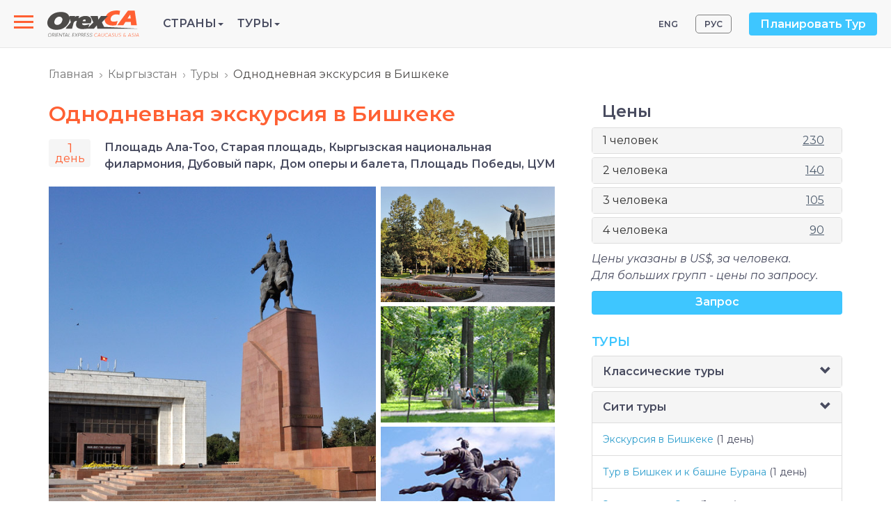

--- FILE ---
content_type: text/html; charset=utf-8
request_url: https://www.orexca.com/rus/kyrgyzstan/tours/bishkek-city-tour.htm
body_size: 13623
content:
<!DOCTYPE html>
<html lang="ru">
  <head>
     
    <meta http-equiv="Content-Type" content="text/html; charset=utf-8">
    <title>Однодневная экскурсия в Бишкеке</title>

    <meta name="description" content="Выберите экскурсию в Бишкек, город для тех, кто устал от горных приключений и жаждет увидеть исторические памятники, отличающиеся от древних руин.">
    <meta name="keywords" content="Однодневная экскурсия в Бишкеке, экскурсии в Бишкек, туры в Бишкек">
    <meta http-equiv="X-UA-Compatible" content="IE=edge">
    <meta name="viewport" content="width=device-width, initial-scale=1, user-scalable=no">  

    
    <link href="/css/bootstrap.min.css" rel="stylesheet">
    <link href="/css/style.css" rel="stylesheet"> 
     
    <link rel="canonical" href="https://www.orexca.com/rus/kyrgyzstan/tours/bishkek-city-tour.htm" />

<!-- Google Tag Manager -->
<script>(function(w,d,s,l,i){w[l]=w[l]||[];w[l].push({'gtm.start':
new Date().getTime(),event:'gtm.js'});var f=d.getElementsByTagName(s)[0],
j=d.createElement(s),dl=l!='dataLayer'?'&l='+l:'';j.async=true;j.src=
'https://www.googletagmanager.com/gtm.js?id='+i+dl;f.parentNode.insertBefore(j,f);
})(window,document,'script','dataLayer','GTM-K6296FJ');</script>
<!-- End Google Tag Manager -->  </head>
  <body data-spy="scroll" data-target="#TourMenuSpy" data-offset="80">
<!-- Google Tag Manager (noscript) -->
<noscript><iframe src="https://www.googletagmanager.com/ns.html?id=GTM-K6296FJ"
height="0" width="0" style="display:none;visibility:hidden"></iframe></noscript>
<!-- End Google Tag Manager (noscript) --><header>
    <div class="navbar navbar-default navbar-fixed-top navi d-flex align-items-center">

  <!-- Slide-menu -->
  
<nav role="navigation">

    <div id="menuToggle">

      <input type="checkbox" />

      <span></span>

      <span></span>

      <span></span>

      <ul id="menu">

        <li><a href="/rus/about.htm">О компании</a></li>

          <li><a href="/rus/careers.htm">Вакансии</a></li>

         <li><a href="/pdf-files/privacy_policy-rus.pdf" target="_blank">Публичная оферта</a></li>

          <li><a href="/rus/contacts.htm">Контакты</a></li></br>

          <li class='visible-xs'><div style='margin-bottom: 10px;'> </div> 

          <a href='/rus/azerbaijan/tours.htm' title='Азербайджан - Страна огней'>Туры в Азербайджан</a><br>

          <a href='/rus/armenia/tours.htm' title='Армения - Страна Говорящих Камней'>Туры в Армению</a><br>

          <a href='/rus/silkroad/tours.htm' title='Великий Шелковый путь'>Туры по Шёлковому пути</a><br>

          <a href='/rus/georgia/tours.htm' title='Чарующая Грузия'>Туры в Грузию</a><br>

          <a href='/rus/kazakhstan/tours.htm' title='Казахстан - на перекрёстке цивилизаций, в центре Евразии'>Туры в Казахстан</a><br>

          <a href='/rus/kyrgyzstan/tours.htm' title='Кыргызстан  - Земля Тянь-Шаня'>Туры в Кыргызстан</a><br>

          <a href='/rus/russia/tours.htm' title='Россия - бескрайние просторы и безграничные возможности'>Туры в Россию</a><br>

          <a href='/rus/tajikistan/tours.htm' title='Таджикистан - страна "на макушке Средней  Азии!'>Туры в Таджикистан</a><br>

          <a href='/rus/turkmenistan/tours.htm' title='Туркменистан. Открой неизведанное!'>Туры в Туркменистан</a><br>

          <a href='/rus/uzbekistan/tours.htm' title='Узбекистан'>Туры в Узбекистан</a><br>

          <a href='/rus/central-asia/tours.htm' title='Центральная Азия (Средняя Азия)'>Туры по Центральной Азии</a>

          </li>

          

        <p class="contacts">Тел.: <a href="tel:+998712009600" style="color:#f1c40f;">(+998 71) 200-96-00</a><br>

E-mail: info@OrexCA.com</p>

      </ul>

    </div>

</nav>
  <a href="/rus/" class="or-logo">
    <img src="/image/logo.svg" alt='logo'>
  </a>

  <ul class="list-unstyled mb-0 or-menu">    

<li role="presentation" class="dropdown or-menu__item">      <a class="dropdown-toggle text-uppercase" data-toggle="dropdown" href="#" role="button" aria-haspopup="true" aria-expanded="false">Страны<span class="caret"></span></a>      
<ul class="dropdown-menu">          
<li><a href='/rus/silkroad.htm' title='Великий Шелковый путь'><strong>Шёлковый путь</strong></a></li>         
 <li><a href='/rus/central-asia.htm' title='Центральная Азия (Средняя Азия)'><strong>Центральная Азия</strong></a></li>         
 <li><a href='/rus/kazakhstan.htm' title='Путеводитель по Казахстану'>Казахстан</a></li>          
<li><a href='/rus/kyrgyzstan.htm' title='Путеводитель по Кыргызстану'>Кыргызстан</a></li>          
<li><a href='/rus/tajikistan.htm' title='Путеводитель по Таджикистану'>Таджикистан</a></li>          
<li><a href='/rus/turkmenistan.htm' title='Путеводитель по Туркменистану'>Туркменистан</a></li>         
 <li><a href='/rus/uzbekistan.htm' title='Путеводитель по Узбекистану'>Узбекистан</a></li>         
 <li><a href='/rus/caucasus.htm' title='Кавказ'><strong>Кавказ</strong></a></li>         
 <li><a href='/rus/azerbaijan.htm' title='Путеводитель по Азербайджану'>Азербайджан</a></li>         
 <li><a href='/rus/armenia.htm' title='Путеводитель по Армении'>Армения</a></li>          
<li><a href='/rus/georgia.htm' title='Путеводитель по Грузии'>Грузия</a></li>          
<li><a href='/rus/russia.htm' title='Путеводитель по России'><b>Россия</b></a></li>   
 </ul>   
 </li>    
<li role="presentation" class="dropdown or-menu__item">      <a class="dropdown-toggle text-uppercase" data-toggle="dropdown" href="#" role="button" aria-haspopup="true" aria-expanded="false">Туры<span class="caret"></span></a>  
    <ul class="dropdown-menu">       
   <li><a href='/rus/silkroad/tours.htm' title='Великий Шелковый путь'><strong>Туры по Шёлковому пути</strong></a></li>          
<li><a href='/rus/central-asia/tours.htm' title='Центральная Азия'><strong>Туры по Центральной Азии</strong></a></li>         
 <li><a href='/rus/uzbekistan/tours.htm' title='Узбекистан'>Туры в Узбекистан</a></li>          
<li><a href='/rus/kazakhstan/tours.htm' title='Казахстан'>Туры в Казахстан</a></li>          
<li><a href='/rus/kyrgyzstan/tours.htm' title='Кыргызстан'>Туры в Кыргызстан</a></li>         
 <li><a href='/rus/tajikistan/tours.htm' title='Таджикистан'>Туры в Таджикистан</a></li>         
 <li><a href='/rus/turkmenistan/tours.htm' title='Туркменистан'>Туры в Туркменистан</a></li>          
<li><a href='/rus/caucasus/tours.htm' title='Кавказ'><strong>Туры по Кавказу</strong></a></li>         
 <li><a href='/rus/azerbaijan/tours.htm' title='Азербайджан'>Туры в Азербайджан</a></li>         
 <li><a href='/rus/armenia/tours.htm' title='Армения'>Туры в Армению</a></li>          
<li><a href='/rus/georgia/tours.htm' title='Грузия'>Туры в Грузию</a></li>  
  </ul>    

</li>  </ul>
  <!-- or-top-right -->
  <div class="or-top-right ml-auto d-flex align-items-center hidden-sm hidden-xs">
    <ul class='nav nav-pills pull-right lang'>
    <li><a href="/kyrgyzstan/tours/bishkek-city-tour.htm" title="Bishkek City Tour">ENG</a></li> 
    <li class='active'><a href="/rus/kyrgyzstan/tours/bishkek-city-tour.htm" title="Однодневная экскурсия в Бишкеке">РУС</a></li>
</ul>
    <a href="#" class="btn btn-info" data-toggle="modal" data-target="#PlanMyHoliday">Планировать Тур</a>
    
    <!-- Modal -->
    <div class="modal fade" id="PlanMyHoliday" tabindex="-1" role="dialog" aria-labelledby="myModalLabel">
      <div class="modal-dialog" role="document">
        <div class="modal-content">
          <div class="modal-header">
            <button type="button" class="close" data-dismiss="modal" aria-label="Close"><span aria-hidden="true">&times;</span></button>
            <h4 class="modal-title" id="myModalLabel">Планировать Тур</h4>
          </div>
          <div class="modal-body">
            <p>Заполните прилагаемую форму для получения дополнительной и интересующей Вас информации. Наши консультанты в ближайшее время ответят на Ваш запрос.</p>
<div class='row'>
    <div class='col-sm-9'>
         <form action="/rus/contacts.htm" method="post" name="request" class="form-horizontal" style='margin:6px 0 10px 0;'>  
            <input name="name" id="name" class="name" size="20">
            <input name="Nm" type="text" id="inputName" class="form-control" placeholder="Имя" required>
            <input name="mail" id="mail" class="name" size="20">
            <input name="Email" type="email" id="inputEmail" class="form-control" placeholder="Email" required>
            <textarea name="Comments" id="inputComments" rows="5" class="form-control" placeholder="Комментарий" required></textarea>
            <input name="submit" value="Отправить" type="submit" class="btn btn-primary">
        </form>
    </div>
</div>          </div>
        </div>
      </div>
    </div>
    
  </div>
  <!-- END or-top-right -->

</div></header>

<!-- wrapper -->
<div class="wrapper">
    <div class="container">
        <div class="row">
            <ol class="breadcrumb">
<li><a href='/rus/' title='Главная страница Orexca'>Главная</a></li><li><a href='/rus/kyrgyzstan.htm' title='Путеводитель по Кыргызстану'>Кыргызстан</a></li><li><a href='/rus/kyrgyzstan/tours.htm' title=''>Туры</a></li><li class='active'>Однодневная экскурсия в Бишкеке</li></ol>                            <section class="col-md-8">
                    <article><h1>Однодневная экскурсия в Бишкеке</h1></article><style type='text/css'>
ul.tour-pills,.tour-pills>li {border:1px solid #ededed;}
.tour-pills>li>a {font-family:'Roboto Condensed'; font-weight:bold; padding:10px 0; text-transform: uppercase;}
.tour-pills>li>a:hover {background:none;}
.tour-pills>li.active>a {color:#4f5d6e; background: none;}
.tour-pills>li+li {margin-left:0 !important;}
</style><style type='text/css'>
        .under {text-decoration: underline;}
        .under:hover {text-decoration: none;}
        .tourdays {font-weight: bold; color:#09c;}
        div.glyphicon-chevron-down {margin-right:-10px;} 
        div.panel-heading:after {content:''; display:block; clear:both;}   
        
        .panel-collapse > .panel-body {border-top: 0 !important;}
        .panel{ box-shadow: none;}
        .bg{ border: none;}
        .day-title{color: #3ec6ff; font: 16px 'Montserrat', sans-serif; width: 195px; display: inline-block; margin-bottom: 4px;}
        .heading-bg a {text-decoration: none;display: block;margin: 0 -15px;}            
        .heading-bg {background-color: white !important;cursor: pointer;font-size: 16px;border-bottom: solid 1px #ddd !important;}
        .arrow-icon{ margin-top: 7px;}
        .city-route{font-weight: bold;}
        @media only screen and (max-width: 768px){
            .day-title{font: 15px 'Montserrat', sans-serif;width: auto;margin-right: 8px;}
            .city-route{font-weight: normal;font-size: 15px;}
        }     
        </style>
        <div class='tour-days-box'><big>1</big><br>день</div>
        <div class='tour-cities'>Площадь Ала-Тоо, Старая площадь, Кыргызская национальная филармония, Дубовый парк,  Дом оперы и балета, Площадь Победы, ЦУМ</div>
        <div class='clearfix'></div>
    <style type='text/css'>
    .slide-wrapper {overflow: hidden; width: 755px; margin:20px 0 0 -10px;}
    .slides {white-space: nowrap;}
    .slides li {margin-left: 10px; margin-right: -3px; position: relative; display: block; float: left; margin-bottom: 6px;}
    .large {width: 470px; overflow: hidden;}
    .large img {margin-left: 50%; transform: translate(-50%,0); height:510px;}
    .small img {width: 250px; }
    .images-count {position: absolute; top: 44%; left: 34%; font-size: 46px; color:#fff; cursor: pointer; text-shadow:1px 1px 5px black;}
    .hidden {display: none !important;}
    @media (max-width: 550px) {
        .slide-wrapper {width:auto; margin: 0 -10px;}
        .slides {margin-left: -10px;}
        .large img {width: 100%; height: auto;}
        .small {width: 31%;}
        .small img {width: 100%; height: auto;}
        .images-count {font-size: 30px; top: 38%; left: 28%;}
    } 
    </style>

    <div class='slide-wrapper'>
    <ul class='slides'><li class='large'><a rel='lightbox[gallery]' title='Бишкек' data-fancybox='gallery' href='/img/kyrgyzstan/tours/bishkek-city-tour/bishkek.jpg'><img alt='Бишкек' src='/img/kyrgyzstan/tours/bishkek-city-tour/bishkek.jpg'></a></li><li class='small'><a rel='lightbox[gallery]' title='Бишкек' data-fancybox='gallery' href='/img/kyrgyzstan/tours/bishkek-city-tour/bishkek2.jpg'><img alt='Бишкек' src='/img/kyrgyzstan/tours/bishkek-city-tour/mini/bishkek2_sm.jpg'></a></li><li class='small'><a rel='lightbox[gallery]' title='Бишкек' data-fancybox='gallery' href='/img/kyrgyzstan/tours/bishkek-city-tour/oak-park2.jpg'><img alt='Бишкек' src='/img/kyrgyzstan/tours/bishkek-city-tour/mini/oak-park2_sm.jpg'></a></li><li class='small'><a rel='lightbox[gallery]' title='Бишкек' data-fancybox='gallery' href='/img/kyrgyzstan/tours/bishkek-city-tour/bishkek-philharmonic2.jpg'><img alt='Бишкек' src='/img/kyrgyzstan/tours/bishkek-city-tour/mini/bishkek-philharmonic2_sm.jpg'></a></li></ul>
    </div>
    <div class='clearfix'></div><p>Бишкек - это город для тех, кто устал от горных приключений и жаждет увидеть исторические памятники, отличающиеся от древних руин. Помимо неплохого выбора кафе и гостиниц, Бишкек славится зелеными парками, историей советских времен и изобразительным искусством. От семиэтажного здания Парламента до знаменитой площади Ала-Тоо, от мемориала Второй мировой войны на площади Победы до статуи Курманжана Датки, одной из самых почитаемых женщин в истории Кыргызстана, Бишкек предлагает любопытному путешественнику эклектичное сочетание современных удобств и реликвий 20-го века.</p>
        <div class='tour-menu' data-spy='affix' data-offset-top='950'>
            <nav class='navbar navbar-default' id='TourMenuSpy'>                          
                  <ul class='nav navbar-nav'>  
                    <li class='active'><a href='#itinerary'>ПРОГРАММА</a></li>
                                       
                    
                    <li><a href='#request'>ЗАПРОС</a></li>
                    <li><a href='#reviews'>ОТЗЫВЫ</a></li>
                  </ul>
            </nav>
        </div><div id='itinerary' style='padding-top: 8rem; margin-top: -8rem;'></div><h3>Программа тура:</h3>
<p>Утром ваш водитель и гид встретят вас в отеле, чтобы начать тур по <a href="/rus/kyrgyzstan/bishkek.htm">Бишкеку</a>, в котором вы посетите следующие достопримечательности:</p>
<ul class="list-style">
    <li><strong>Площадь Ала-Тоо</strong> - центральная площадь Бишкека, сохранившая поистине советскую атмосферу. Посмотрите на часовую смену караула, сделайте селфи под большим флагом Кыргызстана и восхититесь кыргызским эпосом у памятника Манасу.</li>
    <li><strong>Старая площадь с Белым Домом</strong>, царственной архитектурой 20-го века и статуей Ленина.</li>
    <li><strong>Бишкекская Филармония</strong> &ndash; величественная достопримечательность города, внутренний двор которой является популярным местом встреч местных студентов и молодежи.</li>
    <li><strong>Дубовый парк</strong>, где красивый бульвар Эркиндик, усаженный деревьями, приведет вас к статуе Курманжана Датки - предводительницы и правительнице 19-го века, также известной как &laquo;Королева гор&raquo;.</li>
    <li><strong>Дом оперы и балета</strong> &ndash; единственный оперный театр Кыргызстана.</li>
    <li><strong>Площадь Победы</strong>, посвященная погибшим во Второй мировой войне.</li>
    <li><strong>ЦУМ</strong> - классический многоуровневый торговый центр, где на четвертом этаже можно приобрести сувениры всех размеров, сортов и цен.</li>
</ul>
<p>Возвращение в отель. Конец экскурсии по городу Бишкек.</p>
<p><em>Продолжительность тура: 3-4 часа</em></p><div id='incl-excl' style='padding-top: 8rem; margin-top: -8rem;'></div><p><strong>Цена включает:</strong></p>
<ul class="list-style">
    <li>Индивидуальный профессиональный гид;</li>
    <li>Входные билеты на достопримечательности;</li>
    <li>Транспорт на протяжении всей экскурсии (1-2 чел. - седан, 3-8 чел. - минивэн).</li>
</ul><div id='request' style='padding-top: 8rem; margin-top: -8rem;'></div>
            <h3>Запрос на Тур</h3>
<form action="#request" method="post" name="transfer" class="form-horizontal" id='form-train' onsubmit='return checkfill();'>
<div class='row'>
        <h4 class='col-xs-12'>Ваши данные</h4>
        <div class="col-sm-4">
            <input name="name" id="name" class="name" size="20">
            <input name="Nm" id="inputName" class="form-control" placeholder="Имя" required>
        </div>      
        <div class="col-sm-4">
            <input name="Surname" id="Surname" class="form-control" placeholder="Фамилия" required>
        </div>
        <div class="col-sm-4">
            <select name="Citizenship" id="inputCitizenship" class="form-control"><option selected>Гражданство</option><option>Австралия</option><option>Австрия</option><option>Азербайджан</option><option>Албания</option><option>Алжир</option><option>Ангола</option><option>Андорра</option><option>Антигуа и Барбуда</option><option>Аргентина</option><option>Армения</option><option>Афганистан</option><option>Багамские острова</option><option>Бангладеш</option><option>Барбадос</option><option>Бахрейн</option><option>Без гражданства</option><option>Белиз</option><option>Беларусь</option><option>Бельгия</option><option>Бенин</option><option>Болгария</option><option>Боливия</option><option>Босния и Герцеговина</option><option>Ботсвана</option><option>Бразилия</option><option>Бруней</option><option>Буркина-Фасо</option><option>Бурунди</option><option>Бутан</option><option>Вануату</option><option>Ватикан</option><option>Великобритания</option><option>Венгрия</option><option>Венесуэла</option><option>Вьетнам</option><option>Габон</option><option>Гаити</option><option>Гайана</option><option>Гамбия</option><option>Гана</option><option>Гваделупа</option><option>Гватемала</option><option>Гвинея</option><option>Гвинея экваториал</option><option>Гвинея-Бисау</option><option>Германия</option><option>Гибралтар</option><option>Гондурас</option><option>Гренада</option><option>Греция</option><option>Грузия</option><option>Дания</option><option>Джибути</option><option>Доминика</option><option>Доминиканская Республика</option><option>Египет</option><option>Заир</option><option>Замбия</option><option>Западная Сахара</option><option>Западный Берлин</option><option>Зимбабве</option><option>Израиль</option><option>Индия</option><option>Индонезия</option><option>Иордания</option><option>Ирак</option><option>Иран</option><option>Ирландия</option><option>Исландия</option><option>Испания</option><option>Италия</option><option>Йемен</option><option>Кабо-Верде </option>
                <option>Казахстан</option>                <option>Камбоджа</option><option>Камерун</option><option>Канада</option><option>Катар</option><option>Катар</option><option>Кения</option><option>Кипр</option><option>Кирибати</option><option>Китай</option><option>КНДР</option><option>Колумбия</option><option>Коморские остр.</option><option>Конго</option><option>Корея (Южная)</option><option>Коста-Рика</option><option>Кот-д'Ивуар</option><option>Куба</option><option>Кувейт</option><option>Кыргызстан</option><option>Лаос</option><option>Латвия</option><option>Лесото</option><option>Либерия</option><option>Ливан</option><option>Ливия</option><option>Литва</option><option>Лихтенштейн</option><option>Люксембург</option><option>Маврикий</option><option>Мавритания</option><option>Мадагаскар</option><option>Макао</option><option>Македония</option><option>Малави</option><option>Малайзия</option><option>Мали</option><option>Мальдивские остр</option><option>Мальта</option><option>Марокко</option><option>Мартиника</option><option>Маршалловы остр</option><option>Межд.(ООН)</option><option>Мексика</option><option>Мелилья</option><option>Микронезия</option><option>Мозамбик</option><option>Молдова</option><option>Монако</option><option>Монголия</option><option>Мьянма \ Бирма</option><option>Намибия</option><option>Науру</option><option>Непал</option><option>Нигер</option><option>Нигерия</option><option>Нидерланды</option><option>Никарагуа</option><option>Новая Зеландия</option><option>Норвегия</option><option>ОАЭ</option><option>Оман</option><option>Пакистан</option><option>Палау</option><option>Палестина</option><option>Панама</option><option>Папуа - Новая Гвинея</option><option>Парагвай</option><option>Перу</option><option>Польша</option><option>Португалия</option><option>Россия</option><option>Руанда</option><option>Румыния</option><option>Сальвадор</option><option>Самоа</option><option>Сан-Марино</option><option>Сан-Томе и Принсипи</option><option>Саудовская Аравия</option><option>Свазиленд</option><option>Сейшельские остр.</option><option>Сен-Пьер и Микелон</option><option>Сенегал</option><option>Сент-Винсент</option><option>Сент-Китс и Невис</option><option>Сент-Люсия</option><option>Сербия</option><option>Сингапур</option><option>Сирия</option><option>Словакия</option><option>Соломоновы остр.</option><option>Сомали</option><option>Судан</option><option>Суринам</option><option>США</option><option>Сьерра-Леоне</option><option>Сянган (Гонконг)</option><option>Таджикистан</option><option>Таиланд</option><option>Тайвань</option><option>Танзания</option><option>Тимор восточный</option><option>Того</option><option>Тонга</option><option>Тринидад и Тобаго</option><option>Тувалу</option><option>Тунис</option><option>Туркменистан</option><option>Турция</option><option>Уганда</option><option>Узбекистан</option><option>Украина</option><option>Уругвай</option><option>Фиджи</option><option>Филиппин</option><option>Финляндия</option><option>Франция</option><option>Хорватия</option><option>ЦАР</option><option>Чад</option><option>Черногория</option><option>Чехия</option><option>Чили</option><option>Швейцария</option><option>Швеция</option><option>Шри-Ланка</option><option>Эквадор</option><option>Эритрея</option><option>Эстония</option><option>Эфиопия</option><option>ЮАР</option><option>Ямайка</option><option>Япония</option></select>
        </div>
        <div class="col-sm-4">
            <input name="mail" id="mail" class="name" size="10">
            <input name="Email" type="email" id="inputEmail" class="form-control" placeholder="E-mail" required>
        </div>
        <div class="col-sm-4">
            <input name="Phone" type="tel" id="inputPhone" class="form-control" placeholder="Телефон (+код)" required>
        </div>
        </div>
<div class='row'>
        <h4 class='col-xs-12'>Детали тура</h4>
                <div style="display: none;" class="col-sm-4">
            <select name="Tour" id="inputTour" class="form-control" > 
                <option selected disabled>Тур</option>                           
                <optgroup label='Комбинированные туры по Центральной Азии'><option value='новый тур' >новый тур</option><optgroup label='Активные туры в Кыргызстане'><option value='Конный тур (из Бишкека)' >Конный тур (из Бишкека)</option><option value='Однодневная экскурсия в каньоне Конорчек' >Однодневная экскурсия в каньоне Конорчек</option><option value='Однодневный треккинг в Национальном парке Ала-Арча' >Однодневный треккинг в Национальном парке Ала-Арча</option><option value='Рафтинг-тур в долине Чон-Кемин' >Рафтинг-тур в долине Чон-Кемин</option><option value='Тур к озеру Тулпар-Куль и базовому лагерю пика Ленина' >Тур к озеру Тулпар-Куль и базовому лагерю пика Ленина</option><option value='Тур по ущельям Иссык-Ата и Чункурчак' >Тур по ущельям Иссык-Ата и Чункурчак</option><optgroup label='Сити туры в Кыргызстане'><option value='Однодневная экскурсия в Бишкеке' selected>Однодневная экскурсия в Бишкеке</option><option value='Однодневный тур в Бишкек и к башне Бурана' >Однодневный тур в Бишкек и к башне Бурана</option><option value='Экскурсия в Узген (из Оша)' >Экскурсия в Узген (из Оша)</option><option value='Экскурсия по Ошу' >Экскурсия по Ошу</option><optgroup label='Классические туры в Кыргызстане'><option value='Приключенческий тур' >Приключенческий тур</option><option value='Тур "Кочевая культура Кыргызстана"' >Тур "Кочевая культура Кыргызстана"</option><option value='Тур к озеру Иссык-Куль' >Тур к озеру Иссык-Куль</option><option value='Тур по Кыргызстану' >Тур по Кыргызстану</option>            </select>       
        </div>
        <div class="col-sm-4">
            <input name="from" type="text" id="from" class="form-control" placeholder="Начало"  required>
        </div>
                        <div class="col-sm-4">
            <select name="lang" id="lang" class="form-control">
            <option selected disabled>Язык экскурсии</option>
                <option>Английский</option>  
                <option>Русский</option>  
                <option>Французский</option>  
                <option>Немецкий</option>  
                <option>Испанский</option>  
                <option>Итальянский</option>  
                <option>Японский</option>  
                <option>Узбекский</option>  
            </select>
        </div>
                <div class="col-sm-4">        
            <select name="Travelers_Number" id="Travelers_Number" class="form-control">
            <option selected disabled>Количество туристов</option>                              
               <option >1</option><option >2</option><option >3</option><option >4</option><option >5</option><option >6</option><option >7</option><option >8</option><option >9</option><option >10</option><option >11</option><option >12</option><option >13</option><option >14</option><option >15</option><option >16</option>            </select>
                        <input type='checkbox' name='city_tour'  value="Yes"> Экскурсии       
        </div>
        <div class="col-xs-12 col-sm-8">
            <textarea name="Comments" rows="4" wrap="VIRTUAL" class="form-control" placeholder="Дополнительная информация"></textarea>
        </div>
</div>
<div class='row'>        
        <div class="text-center">
            <input name="Submit" type="submit" id="Submit" value="Отправить запрос" class="btn btn-success">
        </div>
</div>
</form>
<br>
<script type='text/javascript'>
function checkfill() {
    var n = $("#Travelers_Number").val();
    if (n < 1) {
        alert("Введите количество туристов!");
        $("#Travelers_Number").focus();
        return false;
    } 
}
</script>
<b>ПРИМЕЧАНИЕ:</b><br>
<p>Это индивидуальная экскурсия с гидом. Во время экскурсии к вам/вашей группе не будут присоединяться другие туристы.<br>
 Вы можете сами выбирать последовательность посещения достопримечательностей.<br>
 Вы можете выбрать удобное для вас время начала экскурсии: с 09.00 до 16.00.<br>
 Экскурсию можно начать непосредственно из аэропорта/ вокзала, где вас будет ждать наш гид.</p>
<div id='reviews' style='padding-top: 8rem; margin-top: -8rem;'></div>
        <h3>Отзывы</h3><div class='pull-right' style='margin-top: -40px;'><a href='' onclick='showreviewform(); return false;'>Добавить отзыв</a></div>
<div style='display: none;' id='tour-review-form'>
<form action="" method="post" name="sub_com">
<div class='row'>
    <h4 class='col-xs-12'>Оставить отзыв</h4>   
    <div class="col-sm-4">
        <select name="rating" id="rating" class="form-control" required>
            <option selected disabled>Ваша оценка</option>
            <option value="5">Отлично</option>
            <option value="4">Хорошо</option>
            <option value="3">Неплохо</option>
            <option value="2">Плохо</option>
            <option value="1">Ужасно</option> 
        </select>        
    </div>
    <div class="col-sm-4">
        <input name="name" id="name" class="name" size="20">
        <input name="author" id="inputName" class="form-control" placeholder="Имя" required>       
    </div>
    <div class="col-sm-4">
        <input name="mail" id="mail" class="name" size="20">
        <input name="email" type="email" id="inputEmail" class="form-control" placeholder="E-mail" required>
    </div>
    <div class="col-sm-4">
        <select name="trip_date" id="trip_date" class="form-control" required>
            <option selected disabled>Когда Вы посещали?</option>
            <option value='2026-01-01'>Январь 2026</option><option value='2025-12-01'>Декабрь 2025</option><option value='2025-11-01'>Ноябрь 2025</option><option value='2025-10-01'>Октябрь 2025</option><option value='2025-09-01'>Сентябрь 2025</option><option value='2025-08-01'>Август 2025</option><option value='2025-07-01'>Июль 2025</option><option value='2025-06-01'>Июнь 2025</option><option value='2025-05-01'>Май 2025</option><option value='2025-04-01'>Апрель 2025</option><option value='2025-03-01'>Март 2025</option><option value='2025-02-01'>Февраль 2025</option>        </select>        
    </div>
    <div class="col-xs-12 col-sm-8">
        <textarea name="text" rows="4" wrap="VIRTUAL" class="form-control" placeholder="Отзыв"></textarea>
    </div>
</div>
<div class='row'>        
    <div class="text-center">
        <input name="tour_id" type="hidden" value="1463">
        <input name="sub_com" type="submit" id="Submit" value="Отправить" class="btn btn-success">
    </div>
</div>
</form>
<br>
</div>
<div class='panel panel-default'><div class='panel-body'>На этот тур отзывы еще не были размещены.</div></div><script type='text/javascript'> 
function showreviewform(){ 
    $("#tour-review-form").slideToggle();
}                    
</script>
<script type='text/javascript'> 
    function coltourdays(s){                
    var objectID=$(s).attr('href');                
    if($(objectID).hasClass('in')) $(objectID).collapse('hide');
    else $(objectID).collapse('show');
    
    var img=$(s).find("img");  
    if (img.attr("src") === "/img/arrow-down.svg") img.attr("src","/img/arrow-up.svg");
    else img.attr("src","/img/arrow-down.svg");
    return false;    
    }  
    function expandAll(s){                        
        $('a[data-toggle="coltourdays"]').each(function(){
            var objectID=$(this).attr('href');
            if($(objectID).hasClass('in')===false)
            {
                 $(objectID).collapse('show');
            }
        });
        $("#accortourday img").attr("src","/img/arrow-up.svg");
        return false;
    }    
    function collapseAll(s){                        
        $('a[data-toggle="coltourdays"]').each(function(){
            var objectID=$(this).attr('href');
            $(objectID).collapse('hide');
        });
        $("#accortourday img").attr("src","/img/arrow-down.svg");
        return false;
    }                    
</script>
<style type='text/css'>
.price2{font-size: 15px; color: white; padding: 5px 10px; position: absolute; top: 10px; right:5px; background-color: #3ec6ff;}
.promo-tour-name2 {color: white; padding: 0 16px 0 10px; line-height: 20px; position: absolute; bottom: 20px; text-shadow: 1px 1px 4px #000,-1px -1px 4px #000,1px -1px 4px #000,-1px 1px 4px #000,0px 0px 15px #000;}
.days2 {font-size: 14px; color: #fff;}
@media screen and (max-width: 768px) {
    .promo-tour-name2 {bottom: 10px;}
    .promo-tour-name2 a {font-size: 18px; }
}
}
</style>
                </section>
                <aside class="col-md-4">
                    <script type='text/javascript'>
function formatNumber(num) {
  return num.toString().replace(/(\d)(?=(\d{3})+(?!\d))/g, '$1,')
}

function hotelstandart(s){
    var ss_stan = ;
    
    if($("input[name='hotstan']").prop("checked")) {
        if($("input[name='hotbud']").prop("checked")){
            $("input[name='hotbud']").prop("checked", false);
            hotelbudget();
        }
        $("#total1").text(formatNumber(Number($("#total1").text().replace(',','')) + Number($("#hotstan1").text().replace(',',''))));
        $("#total2").text(formatNumber(Number($("#total2").text().replace(',','')) + Number($("#hotstan2").text().replace(',',''))));
        $("#total3").text(formatNumber(Number($("#total3").text().replace(',','')) + Number($("#hotstan3").text().replace(',',''))));
        $("#sinsup").text(ss_stan);
        $("#ss-show").show();
    }else{
        $("#total1").text(formatNumber($("#total1").text().replace(',','') - $("#hotstan1").text().replace(',','')));
        $("#total2").text(formatNumber($("#total2").text().replace(',','') - $("#hotstan2").text().replace(',','')));
        $("#total3").text(formatNumber($("#total3").text().replace(',','') - $("#hotstan3").text().replace(',','')));
        $("#ss-show").hide();
    }
}
function hotelbudget(s){  
    var ss_bud = 0;
  
    if($("input[name='hotbud']").prop("checked")) {
        if($("input[name='hotstan']").prop("checked")){
            $("input[name='hotstan']").prop("checked", false);
            hotelstandart();
        }
        $("#total1").text(formatNumber(Number($("#total1").text().replace(',','')) + Number($("#hotbud1").text().replace(',',''))));
        $("#total2").text(formatNumber(Number($("#total2").text().replace(',','')) + Number($("#hotbud2").text().replace(',',''))));
        $("#total3").text(formatNumber(Number($("#total3").text().replace(',','')) + Number($("#hotbud3").text().replace(',',''))));
        $("#sinsup").text(ss_bud);
        $("#ss-show").show();
    }else{
        $("#total1").text(formatNumber($("#total1").text().replace(',','') - $("#hotbud1").text().replace(',','')));
        $("#total2").text(formatNumber($("#total2").text().replace(',','') - $("#hotbud2").text().replace(',','')));
        $("#total3").text(formatNumber($("#total3").text().replace(',','') - $("#hotbud3").text().replace(',','')));
        $("#ss-show").hide();
    }
}
function citytour(s){
    if($(s).prop("checked")) {
        $("#total1").text(formatNumber(Number($("#total1").text().replace(',','')) + Number($("#citytour1").text().replace(',',''))));
        $("#total2").text(formatNumber(Number($("#total2").text().replace(',','')) + Number($("#citytour2").text().replace(',',''))));
        $("#total3").text(formatNumber(Number($("#total3").text().replace(',','')) + Number($("#citytour3").text().replace(',',''))));
    }else{
        $("#total1").text(formatNumber($("#total1").text().replace(',','') - $("#citytour1").text().replace(',','')));
        $("#total2").text(formatNumber($("#total2").text().replace(',','') - $("#citytour2").text().replace(',','')));
        $("#total3").text(formatNumber($("#total3").text().replace(',','') - $("#citytour3").text().replace(',','')));
    }
}
</script>

            <style type='text/css'>
            .panel-heading.tourleft {padding:6px 10px 6px 0;}
            .panel-heading.tourleft a {color:#4f5d6e; margin-top:2px; text-decoration:underline;}
            .panel-heading.tourleft a:hover {text-decoration:none;}
            .classes {padding:6px 8px; color:#000; font-weight:bold; text-align:center;}
            .simp_p, .spec_p {box-shadow:none;}
            .spec_p div.panel-heading {background:none;}
            .spec_p div.panel-heading a {color:#fe792a;}
            </style><h2 class='col-xs-6'>Цены</h2>
                    
                    <div class='clearfix'></div><div class='panel-group'><div class='panel panel-default simp_p'>
                        <div class='panel-heading tourleft clearfix'>
                        <div class='col-xs-6'>1 человек</div>
                        <div class='col-xs-6 text-right'><a href='/rus/kyrgyzstan/tours/bishkek-city-tour.htm#request'>230</a></div></div>
                    </div><div class='panel panel-default simp_p'>
                        <div class='panel-heading tourleft clearfix'>
                        <div class='col-xs-6'>2 человека</div>
                        <div class='col-xs-6 text-right'><a href='/rus/kyrgyzstan/tours/bishkek-city-tour.htm#request'>140</a></div></div>
                    </div><div class='panel panel-default simp_p'>
                        <div class='panel-heading tourleft clearfix'>
                        <div class='col-xs-6'>3 человека</div>
                        <div class='col-xs-6 text-right'><a href='/rus/kyrgyzstan/tours/bishkek-city-tour.htm#request'>105</a></div></div>
                    </div><div class='panel panel-default simp_p'>
                        <div class='panel-heading tourleft clearfix'>
                        <div class='col-xs-6'>4 человека</div>
                        <div class='col-xs-6 text-right'><a href='/rus/kyrgyzstan/tours/bishkek-city-tour.htm#request'>90</a></div></div>
                    </div></div><div style='margin-top:-10px; font-style:italic;'> Цены указаны в US$, за человека. <br>Для больших групп - цены по запросу.</div>
            <div class='text-center' style='margin-top:10px; '><a href='/rus/kyrgyzstan/tours/bishkek-city-tour.htm#request' class='btn btn-info booking form-control' >Запрос</a></div><div class='border'>
    <h2>Туры</h2>
    <div class="panel-group" id="accordion" role="tablist" aria-multiselectable="true">

    <div class='panel panel-default'>
    <div class='panel-heading' role='tab' id='heading87'>
        <a href='/rus/kyrgyzstan/tours/classic.htm' title='Классические туры в Кыргызстане'><b>Классические туры</b></a>
        <a class='pull-right tour-arrow' role='button' data-toggle='collapse' data-parent='#accordion' href='#collapse87' aria-expanded='true' aria-controls='collapse87'><span class='glyphicon glyphicon-chevron-down'></span></a>        
    </div>
    <div id='collapse87' class='panel-collapse collapse' role='tabpanel' aria-labelledby='heading87'>
      <ul class='list-group'>
      <li class='list-group-item'><a href='/rus/kyrgyzstan/tours/colors-of-kyrgyzstan-discovery-tour.htm' title='Приключенческий тур (7 дней)'>Цвета Кыргызстана</a> <span class='text-nowrap'> (7 дней)</span></li><li class='list-group-item'><a href='/rus/kyrgyzstan/tours/nomads-and-nature.htm' title='Тур "Кочевая культура Кыргызстана" (3 дня)'>Кочевая культура Кыргызстана</a> <span class='text-nowrap'> (3 дня)</span></li><li class='list-group-item'><a href='/rus/kyrgyzstan/tours/best-of-kyrgyzstan-tour.htm' title='Тур по Кыргызстану (5 дней)'>Тур по Кыргызстану</a> <span class='text-nowrap'> (5 дней)</span></li><li class='list-group-item'><a href='/rus/kyrgyzstan/tours/issyk-kul.htm' title='Тур к озеру Иссык-Куль (2 дня)'>Озеро Иссык-Куль</a> <span class='text-nowrap'> (2 дня)</span></li></ul>
    </div>
  </div>
    <div class='panel panel-default'>
    <div class='panel-heading' role='tab' id='heading86'>
        <a href='/rus/kyrgyzstan/tours/city-tours.htm' title='Сити туры в Кыргызстане'><b>Сити туры</b></a>
        <a class='pull-right tour-arrow' role='button' data-toggle='collapse' data-parent='#accordion' href='#collapse86' aria-expanded='true' aria-controls='collapse86'><span class='glyphicon glyphicon-chevron-down'></span></a>        
    </div>
    <div id='collapse86' class='panel-collapse collapse in' role='tabpanel' aria-labelledby='heading86'>
      <ul class='list-group'>
      <li class='list-group-item'><a href='/rus/kyrgyzstan/tours/bishkek-city-tour.htm' title='Однодневная экскурсия в Бишкеке (1 день)'>Экскурсия в Бишкеке</a> <span class='text-nowrap'> (1 день)</span></li><li class='list-group-item'><a href='/rus/kyrgyzstan/tours/bishkek-and-burana-tower.htm' title='Однодневный тур в Бишкек и к башне Бурана (1 день)'>Тур в Бишкек и к башне Бурана</a> <span class='text-nowrap'> (1 день)</span></li><li class='list-group-item'><a href='/rus/kyrgyzstan/tours/osh-city-tour.htm' title='Экскурсия по Ошу (1 день)'>Экскурсия по Ошу</a> <span class='text-nowrap'> (1 день)</span></li><li class='list-group-item'><a href='/rus/kyrgyzstan/tours/uzgen-tour.htm' title='Экскурсия в Узген (из Оша) (1 день)'>Экскурсия в Узген</a> <span class='text-nowrap'> (1 день)</span></li></ul>
    </div>
  </div>
    <div class='panel panel-default'>
    <div class='panel-heading' role='tab' id='heading85'>
        <a href='/rus/kyrgyzstan/tours/adventure.htm' title='Активные туры в Кыргызстане'><b>Активные туры</b></a>
        <a class='pull-right tour-arrow' role='button' data-toggle='collapse' data-parent='#accordion' href='#collapse85' aria-expanded='true' aria-controls='collapse85'><span class='glyphicon glyphicon-chevron-down'></span></a>        
    </div>
    <div id='collapse85' class='panel-collapse collapse' role='tabpanel' aria-labelledby='heading85'>
      <ul class='list-group'>
      <li class='list-group-item'><a href='/rus/kyrgyzstan/tours/ala-archa-canyon-trek.htm' title='Однодневный треккинг в Национальном парке Ала-Арча (1 день)'>Треккинг в парке Ала-Арча</a> <span class='text-nowrap'> (1 день)</span></li><li class='list-group-item'><a href='/rus/kyrgyzstan/tours/issyk-ata-chunkurchak-gorges.htm' title='Тур по ущельям Иссык-Ата и Чункурчак (2 дня)'>Иссык-Ата и Чункурчак</a> <span class='text-nowrap'> (2 дня)</span></li><li class='list-group-item'><a href='/rus/kyrgyzstan/tours/horse-riding-tour.htm' title='Конный тур (из Бишкека) (2 дня)'>Конный тур</a> <span class='text-nowrap'> (2 дня)</span></li><li class='list-group-item'><a href='/rus/kyrgyzstan/tours/chon-kemin-rafting-tour.htm' title='Рафтинг-тур в долине Чон-Кемин (1 день)'>Рафтинг-тур в долине Чон-Кемин</a> <span class='text-nowrap'> (1 день)</span></li><li class='list-group-item'><a href='/rus/kyrgyzstan/tours/konorchek-canyon-day-hike.htm' title='Однодневная экскурсия в каньоне Конорчек (1 день)'>Каньон Конорчек</a> <span class='text-nowrap'> (1 день)</span></li><li class='list-group-item'><a href='/rus/kyrgyzstan/tours/tulpar-kul-and-lenin-peak-tour.htm' title='Тур к озеру Тулпар-Куль и базовому лагерю пика Ленина (3 дня)'>Тур к озеру Тулпар-Куль и пику Ленина</a> <span class='text-nowrap'> (3 дня)</span></li></ul>
    </div>
  </div>
    <div class='panel panel-default'>
    <div class='panel-heading' role='tab' id='heading37'>
        <a href='/rus/kyrgyzstan/tours/central-asia.htm' title='Комбинированные туры по Центральной Азии'><b>Центральная Азия</b></a>
        <a class='pull-right tour-arrow' role='button' data-toggle='collapse' data-parent='#accordion' href='#collapse37' aria-expanded='true' aria-controls='collapse37'><span class='glyphicon glyphicon-chevron-down'></span></a>        
    </div>
    <div id='collapse37' class='panel-collapse collapse' role='tabpanel' aria-labelledby='heading37'>
      <ul class='list-group'>
      <li class='list-group-item'><a href='/rus/central-asia/tours/capitals-central-asia-tour.htm' title='Тур «Пять столиц Центральной Азии» (10 дней)'>Пять столиц Центральной Азии</a> <span class='text-nowrap'> (10 дней)</span></li><li class='list-group-item'><a href='/rus/central-asia/tours/five-stans-tour.htm' title='Бюджетный тур «Пять стран Центральной Азии» (12 дней)'>Бюджетный тур в Центральную Азию</a> <span class='text-nowrap'> (12 дней)</span></li><li class='list-group-item'><a href='/rus/central-asia/tours/pearls-of-central-asia.htm' title='Тур «Жемчужины Центральной Азии» (16 дней)'>Жемчужины Центральной Азии</a> <span class='text-nowrap'> (16 дней)</span></li><li class='list-group-item'><a href='/rus/central-asia/tours/central-asia-explorer-tour.htm' title='Тур по Центральной Азии (18 дней)'>Тур по Центральной Азии</a> <span class='text-nowrap'> (18 дней)</span></li><li class='list-group-item'><a href='/rus/central-asia/tours/central-asia-adventure-tour.htm' title='Приключенческий тур по Центральной Азии (21 день)'>Приключенческий тур</a> <span class='text-nowrap'> (21 день)</span></li></ul>
    </div>
  </div>
    <div class='panel panel-default'>
    <div class='panel-heading' role='tab' id='heading90'>
        <a href='/rus/kyrgyzstan/tours/silk-road.htm' title='Туры по Шелковому пути в Кыргызстане'><b>Туры по Великому Шелковому пути</b></a>
        <a class='pull-right tour-arrow' role='button' data-toggle='collapse' data-parent='#accordion' href='#collapse90' aria-expanded='true' aria-controls='collapse90'><span class='glyphicon glyphicon-chevron-down'></span></a>        
    </div>
    <div id='collapse90' class='panel-collapse collapse' role='tabpanel' aria-labelledby='heading90'>
      <ul class='list-group'>
      <li class='list-group-item'><a href='/rus/silkroad/tours/urumqi-to-ashgabat-silk-road.htm' title='Тур по Шелковому пути из Урумчи в Ашхабад (12 дней)'>Тур из Урумчи в Ашхабад</a> <span class='text-nowrap'> (12 дней)</span></li><li class='list-group-item'><a href='/rus/silkroad/tours/silk-road-experience-tour.htm' title='Тур по Великому Шелковому пути (16 дней)'>Тур по Великому Шелковому пути</a> <span class='text-nowrap'> (16 дней)</span></li><li class='list-group-item'><a href='/rus/silkroad/tours/along-the-silk-road-tour.htm' title='Тур «Вдоль Шелкового пути» (20 дней)'>Тур «Вдоль Шелкового пути»</a> <span class='text-nowrap'> (20 дней)</span></li><li class='list-group-item'><a href='/rus/silkroad/tours/great-silk-road.htm' title='Большой тур по Великому Шелковому пути (26 дней)'>Большой тур по Великому Шелковому пути</a> <span class='text-nowrap'> (26 дней)</span></li></ul>
    </div>
  </div>      
</div>
</div>                </aside>
            
            <!-- You Might Also Enjoy Tours  -->

                    </div>
    </div>


</div>

<!-- END wrapper -->

<footer>
  <hr class="footer">
    <div class="container">
      
          
        
    <div class="copyright">    
        <a href=""><img src="/image/logo.svg" style="margin-bottom: 8px;"></a>

        <a rel="nofollow" href="https://www.youtube.com/@orientalexpressca" target="_blank">
            <div id="youtube"></div>
        </a>
        <a rel="nofollow" href="https://www.instagram.com/orexcacom/" target="_blank">
            <div id="instagram"></div>
        </a>
        <a rel="nofollow" href="https://www.facebook.com/OrexCA/" target="_blank">
            <div id="facebook"></div>
        </a>
        <p>OrexCA.com © 2003-2026. Все права защищены.</p>  
          
    </div>           

    </div>
</footer>


    <script src="https://ajax.googleapis.com/ajax/libs/jquery/1.12.4/jquery.min.js"></script>
    <script src="/js/bootstrap.min.js"></script>
    <link rel="stylesheet" href="//code.jquery.com/ui/1.11.4/themes/smoothness/jquery-ui.css">
    <script src="//code.jquery.com/ui/1.11.4/jquery-ui.js"></script>
    <script src="/js/jquery.ui.datepicker-ru.js"></script>
             
    
<link href="/css/lightgallery.min.css" rel="stylesheet">
<script src='/js/lightgallery.min.js'></script>
<!-- lightgallery plugins -->
<script src='/js/lg-thumbnail.min.js'></script>
<script src='/js/lg-fullscreen.min.js'></script>

<script type='text/javascript'>
    $(document).ready(function() {
        $('section.col-md-8').lightGallery({
            download: false,
            selector: "[rel='lightbox[gallery]']"
        });
    });
</script>

<script type='text/javascript'>
var maxheight = 600;
var windowWidth = $(window).width();
if(windowWidth <= 768){        
        $('.collapse').removeClass('in');
        $('.dropdown').removeClass('hovermenu');
        maxheight = 100;
    }
// Readmore
var showText = "<div class='dropdown text-center'>Далее <span class='caret'></span></div>";
var hideText = "<div class='dropup text-center'>Скрыть <span class='caret'></span></div>";

$('.readmore').each(function () {
    var text = $(this);
    if (text.find('img').length && windowWidth <= 768) maxheight = 290;
    if (maxheight!= 0 && text.height() > maxheight){text.css({ 'overflow': 'hidden','height': maxheight + 'px' });

    var link = $('<a href="#">' + showText + '</a>');
    var linkDiv = $('<div></div>');
    linkDiv.append(link);
    $(this).after(linkDiv);

    link.click(function (event) {
      event.preventDefault();
      if (text.height() > maxheight) {
          $(this).html(showText);
          text.css('height', maxheight + 'px');
      } else {
          $(this).html(hideText);
          text.css('height', 'auto');
      }
    });
    }       
});
// Datepicker
$(function() {
    var dates = $( "#from, #to" ).datepicker({
        minDate:0,
        defaultDate: "+1d",
        dateFormat: 'dd-mm-yy',
        onSelect: function( selectedDate ) {
            var option = this.id == "from" ? "minDate" : "maxDate",
                instance = $( this ).data( "datepicker" ),
                date = $.datepicker.parseDate(
                    instance.settings.dateFormat ||
                    $.datepicker._defaults.dateFormat,
                    selectedDate, instance.settings );
            dates.not( this ).datepicker( "option", option, date );
        }
    });
});
$(function() {
    var dates = $( "#from2, #to2" ).datepicker({
        minDate:0,
        defaultDate: "+1d",
        dateFormat: 'dd-mm-yy',
        onSelect: function( selectedDate ) {
            var option = this.id == "from2" ? "minDate" : "maxDate",
                instance = $( this ).data( "datepicker" ),
                date = $.datepicker.parseDate(
                    instance.settings.dateFormat ||
                    $.datepicker._defaults.dateFormat,
                    selectedDate, instance.settings );
            dates.not( this ).datepicker( "option", option, date );
        }
    });
}); 
$('[data-toggle="popover"]').popover({html:true,trigger:'hover'}); 

function openNav() {
      document.getElementById("mySidenav").style.width = "300px";
      document.getElementById("main").style.marginLeft = "300px";
    }

    function closeNav() {
      document.getElementById("mySidenav").style.width = "0";
      document.getElementById("main").style.marginLeft = "0";
    }
    
$(document).ready(function(){
    $('.photo-carusel').slick({
    arrows: false,
    slidesToShow: 1,
    slidesToScroll: 1,
    lazyLoad: 'ondemand'
    });
});
</script>
  </body>
</html>

--- FILE ---
content_type: image/svg+xml
request_url: https://www.orexca.com/img/point-icon.svg
body_size: 384
content:
<?xml version="1.0" encoding="utf-8"?>
<!-- Generator: Adobe Illustrator 16.0.0, SVG Export Plug-In . SVG Version: 6.00 Build 0)  -->
<!DOCTYPE svg PUBLIC "-//W3C//DTD SVG 1.1//EN" "http://www.w3.org/Graphics/SVG/1.1/DTD/svg11.dtd">
<svg version="1.1" id="Слой_1" xmlns="http://www.w3.org/2000/svg" xmlns:xlink="http://www.w3.org/1999/xlink" x="0px" y="0px"
	 width="13.629px" height="7.38px" viewBox="0 -1 13.629 7.38" enable-background="new 0 -1 13.629 7.38" xml:space="preserve">
<rect y="-1" fill="#3EC6FF" width="3.6" height="3.6"/>
</svg>
